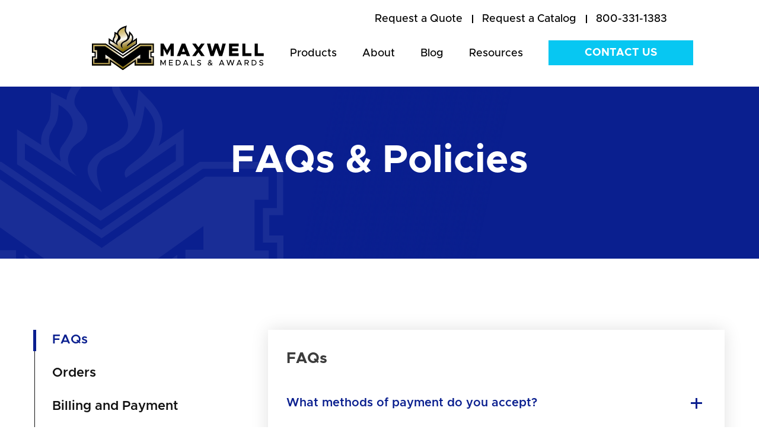

--- FILE ---
content_type: text/html; charset=UTF-8
request_url: https://www.maxmedals.com/policies
body_size: 10381
content:
<!doctype html><!--[if lt IE 7]> <html class="no-js lt-ie9 lt-ie8 lt-ie7" lang="en" > <![endif]--><!--[if IE 7]>    <html class="no-js lt-ie9 lt-ie8" lang="en" >        <![endif]--><!--[if IE 8]>    <html class="no-js lt-ie9" lang="en" >               <![endif]--><!--[if gt IE 8]><!--><html class="no-js" lang="en"><!--<![endif]--><head>
    <meta charset="utf-8">
    <meta http-equiv="X-UA-Compatible" content="IE=edge,chrome=1">
    <meta name="author" content="Maxwell Medals &amp; Awards">
    <meta name="description" content="Learn more about award personalization, shipping, production, pricing, trademarks, and copyrights before you begin customizing your medals.">
    <meta name="generator" content="HubSpot">
    <title>Policies | Maxwell Medals &amp; Awards</title>
    <link rel="shortcut icon" href="https://www.maxmedals.com/hubfs/Gold%20maxwell%20logo%20ONLY%20vert.png">
    
<meta name="viewport" content="width=device-width, initial-scale=1">

    <script src="/hs/hsstatic/jquery-libs/static-1.4/jquery/jquery-1.11.2.js"></script>
<script>hsjQuery = window['jQuery'];</script>
    <meta property="og:description" content="Learn more about award personalization, shipping, production, pricing, trademarks, and copyrights before you begin customizing your medals.">
    <meta property="og:title" content="Policies | Maxwell Medals &amp; Awards">
    <meta name="twitter:description" content="Learn more about award personalization, shipping, production, pricing, trademarks, and copyrights before you begin customizing your medals.">
    <meta name="twitter:title" content="Policies | Maxwell Medals &amp; Awards">

    

    
    <style>
a.cta_button{-moz-box-sizing:content-box !important;-webkit-box-sizing:content-box !important;box-sizing:content-box !important;vertical-align:middle}.hs-breadcrumb-menu{list-style-type:none;margin:0px 0px 0px 0px;padding:0px 0px 0px 0px}.hs-breadcrumb-menu-item{float:left;padding:10px 0px 10px 10px}.hs-breadcrumb-menu-divider:before{content:'›';padding-left:10px}.hs-featured-image-link{border:0}.hs-featured-image{float:right;margin:0 0 20px 20px;max-width:50%}@media (max-width: 568px){.hs-featured-image{float:none;margin:0;width:100%;max-width:100%}}.hs-screen-reader-text{clip:rect(1px, 1px, 1px, 1px);height:1px;overflow:hidden;position:absolute !important;width:1px}
</style>


<style>
  .row-fluid .footer-bottom ul.social-media { display:flex; align-items:center;}
  @media (max-width:991px) {
    .row-fluid .footer-bottom ul.social-media { justify-content:center;}
</style>

    

    
    <link rel="canonical" href="https://www.maxmedals.com/policies">


<!-- Google Tag Manager -->
<script>(function(w,d,s,l,i){w[l]=w[l]||[];w[l].push({'gtm.start':
new Date().getTime(),event:'gtm.js'});var f=d.getElementsByTagName(s)[0],
j=d.createElement(s),dl=l!='dataLayer'?'&l='+l:'';j.async=true;j.src=
'https://www.googletagmanager.com/gtm.js?id='+i+dl;f.parentNode.insertBefore(j,f);
})(window,document,'script','dataLayer','GTM-5CDQ6D6');</script>
<!-- End Google Tag Manager -->


<meta property="og:url" content="https://www.maxmedals.com/policies">
<meta name="twitter:card" content="summary">
<meta http-equiv="content-language" content="en">
<link rel="stylesheet" href="//7052064.fs1.hubspotusercontent-na1.net/hubfs/7052064/hub_generated/template_assets/DEFAULT_ASSET/1767723259071/template_layout.min.css">


<link rel="stylesheet" href="https://www.maxmedals.com/hubfs/hub_generated/template_assets/1/32732184302/1740708012738/template_Style_Maxwell_-_July_2020.min.css">


    <script src="https://cdnjs.cloudflare.com/ajax/libs/jquery.isotope/3.0.4/isotope.pkgd.js"></script>
    <script type="application/ld+json">
{
  "@context": "https://schema.org",
  "@type": "FAQPage",
  "mainEntity": [{
    "@type": "Question",
    "name": "What methods of payment do you accept?",
    "acceptedAnswer": {
      "@type": "Answer",
      "text": "We accept Checks, Visa, MasterCard, American Express and Discover credit cards, ACH payments, Money Orders and Wire Transfers. Processing fees may apply.  See Billing and Payment Policy"
    }
  },{
    "@type": "Question",
    "name": "Is a deposit required to place an order?",
    "acceptedAnswer": {
      "@type": "Answer",
      "text": "A 50% deposit is required, prior to production, on all orders. The balance is due upon receipt of the invoice.  See Billing and Payment policy."
    }
  },{
    "@type": "Question",
    "name": "Why do I have to pay sales tax?",
    "acceptedAnswer": {
      "@type": "Answer",
      "text": "Sales and Use Taxes, if applicable, will be paid by the customer. Tax exempt entities must provide a valid Sales Tax Exemption Certificate for the ship-to state indicated on the Order."
    }
  },{
    "@type": "Question",
    "name": "Is there a charge for artwork and design?",
    "acceptedAnswer": {
      "@type": "Answer",
      "text": "There is no charge for artwork and design as long as your order meets order minimums.  For orders less than $100.00, a $20.00 art fee will apply."
    }
  },{
    "@type": "Question",
    "name": "Is there a die charge for custom medals and/or pins?",
    "acceptedAnswer": {
      "@type": "Answer",
      "text": "We do not charge for dies as long as your order meets product quantity minimums, see product notes on the given product page. Some exceptions may apply."
    }
  },{
    "@type": "Question",
    "name": "Do you charge for pre-production samples?",
    "acceptedAnswer": {
      "@type": "Answer",
      "text": "Pre-production samples are available for some products. For costs and further details, please contact a Sales Associate."
    }
  },{
    "@type": "Question",
    "name": "Is there a less-than-minimum fee?",
    "acceptedAnswer": {
      "@type": "Answer",
      "text": "Orders with less-than-minimum quantities required are available under certain circumstances. For further details, please contact us. See our Minimum Order policy."
    }
  },{
    "@type": "Question",
    "name": "Do you charge for personalization or line changes?",
    "acceptedAnswer": {
      "@type": "Answer",
      "text": "We do not charge for line changes on products that do not require a die, such as plaques, acrylics and trophies. Some exceptions may apply."
    }
  },{
    "@type": "Question",
    "name": "How much does a custom medal cost?",
    "acceptedAnswer": {
      "@type": "Answer",
      "text": "The cost of a custom medal depends on a number of variables such as: type, quantity, size, features and delivery requirements. See \"How Much Does a Custom Medal Cost?\" for more information."
    }
  },{
    "@type": "Question",
    "name": "How soon can I receive my order?",
    "acceptedAnswer": {
      "@type": "Answer",
      "text": "Production times vary by product. Standard production times are listed on our product pages. For custom medals, many variables can significantly impact the timeline, please see \"How Long Does it Take to Get a Custom Medal?\""
    }
  },{
    "@type": "Question",
    "name": "What is the latest date I can place my order and still receive my medals on time?",
    "acceptedAnswer": {
      "@type": "Answer",
      "text": "Production times vary by product. Standard production times are listed on our product pages. For custom medals, many variables can significantly impact the timeline, please see \"How Long Does it Take to Get a Custom Medal?\""
    }
  },{
    "@type": "Question",
    "name": "Is there a shipping fee?",
    "acceptedAnswer": {
      "@type": "Answer",
      "text": "Freight is the responsibility of the customer and is determined by weight and shipping method. See our Shipping Policy."
    }
  },{
    "@type": "Question",
    "name": "What shipping methods (couriers) do you use?",
    "acceptedAnswer": {
      "@type": "Answer",
      "text": "We use UPS, FedEx, USPS and various freight carriers at our discretion. See our Shipping Policy for more details. Shipping Policy"
    }
  },{
    "@type": "Question",
    "name": "Can I get tracking information on my order?",
    "acceptedAnswer": {
      "@type": "Answer",
      "text": "Contact your Sales Associate for shipment Tracking Information."
    }
  },{
    "@type": "Question",
    "name": "Where are your medals made?",
    "acceptedAnswer": {
      "@type": "Answer",
      "text": "We produce many different types of medals, they are manufactured in the USA, Canada and various overseas production facilities."
    }
  },{
    "@type": "Question",
    "name": "How do I submit art and/or large files?",
    "acceptedAnswer": {
      "@type": "Answer",
      "text": "You may email art and related files to your Sales Associate or use our convenient FTP site. See Art Requirements"
    }
  }]
}
</script>

</head>
<body class="   hs-content-id-35791673131 hs-site-page page " style="">
    <div class="header-container-wrapper">
    <div class="header-container container-fluid">

<div class="row-fluid-wrapper row-depth-1 row-number-1 ">
<div class="row-fluid ">
<div class="span12 widget-span widget-type-global_group " style="" data-widget-type="global_group" data-x="0" data-w="12">
<div class="" data-global-widget-path="generated_global_groups/32688899864.html"><div class="row-fluid-wrapper row-depth-1 row-number-1 ">
<div class="row-fluid ">
<div class="span12 widget-span widget-type-cell " style="" data-widget-type="cell" data-x="0" data-w="12">

<div class="row-fluid-wrapper row-depth-1 row-number-2 ">
<div class="row-fluid ">
<div class="span12 widget-span widget-type-cell header-main" style="" data-widget-type="cell" data-x="0" data-w="12">

<div class="row-fluid-wrapper row-depth-1 row-number-3 ">
<div class="row-fluid ">
<div class="span12 widget-span widget-type-cell container" style="" data-widget-type="cell" data-x="0" data-w="12">

<div class="row-fluid-wrapper row-depth-1 row-number-4 ">
<div class="row-fluid ">
<div class="span12 widget-span widget-type-cell header-top" style="" data-widget-type="cell" data-x="0" data-w="12">

<div class="row-fluid-wrapper row-depth-2 row-number-1 ">
<div class="row-fluid ">
<div class="span12 widget-span widget-type-custom_widget " style="" data-widget-type="custom_widget" data-x="0" data-w="12">
<div id="hs_cos_wrapper_module_159542081734436" class="hs_cos_wrapper hs_cos_wrapper_widget hs_cos_wrapper_type_module widget-type-simple_menu" style="" data-hs-cos-general-type="widget" data-hs-cos-type="module"><span id="hs_cos_wrapper_module_159542081734436_" class="hs_cos_wrapper hs_cos_wrapper_widget hs_cos_wrapper_type_simple_menu" style="" data-hs-cos-general-type="widget" data-hs-cos-type="simple_menu"><div id="hs_menu_wrapper_module_159542081734436_" class="hs-menu-wrapper active-branch flyouts hs-menu-flow-horizontal" role="navigation" data-sitemap-name="" data-menu-id="" aria-label="Navigation Menu">
 <ul role="menu">
  <li class="hs-menu-item hs-menu-depth-1" role="none"><a href="https://www.maxmedals.com/contact#id2" role="menuitem" target="_self"><span id="quote">Request a Quote</span></a></li>
  <li class="hs-menu-item hs-menu-depth-1" role="none"><a href="https://www.maxmedals.com/request-a-catalog" role="menuitem" target="_self"><span id="catalog">Request a Catalog</span></a></li>
  <li class="hs-menu-item hs-menu-depth-1" role="none"><a href="tel:8003311383" role="menuitem" target="_self">800-331-1383</a></li>
 </ul>
</div></span></div>

</div><!--end widget-span -->
</div><!--end row-->
</div><!--end row-wrapper -->

</div><!--end widget-span -->
</div><!--end row-->
</div><!--end row-wrapper -->

<div class="row-fluid-wrapper row-depth-1 row-number-1 ">
<div class="row-fluid ">
<div class="span12 widget-span widget-type-cell header-bottom" style="" data-widget-type="cell" data-x="0" data-w="12">

<div class="row-fluid-wrapper row-depth-2 row-number-1 ">
<div class="row-fluid ">
<div class="span3 widget-span widget-type-cell header-logo" style="" data-widget-type="cell" data-x="0" data-w="3">

<div class="row-fluid-wrapper row-depth-2 row-number-2 ">
<div class="row-fluid ">
<div class="span12 widget-span widget-type-custom_widget header-logo-img" style="" data-widget-type="custom_widget" data-x="0" data-w="12">
<div id="hs_cos_wrapper_module_159542076190413" class="hs_cos_wrapper hs_cos_wrapper_widget hs_cos_wrapper_type_module widget-type-linked_image" style="" data-hs-cos-general-type="widget" data-hs-cos-type="module">
    






  



<span id="hs_cos_wrapper_module_159542076190413_" class="hs_cos_wrapper hs_cos_wrapper_widget hs_cos_wrapper_type_linked_image" style="" data-hs-cos-general-type="widget" data-hs-cos-type="linked_image"><a href="https://www.maxmedals.com" target="_parent" id="hs-link-module_159542076190413_" style="border-width:0px;border:0px;"><img src="https://www.maxmedals.com/hubfs/Maxwell-2020/Images/Maxwell-logo.svg" class="hs-image-widget " style="max-width: 100%; height: auto;" alt="Maxwell Medals &amp; Awards Logo" title="Maxwell Medals &amp; Awards Logo"></a></span></div>

   </div><!--end widget-span -->
    </div><!--end row-->
</div><!--end row-wrapper -->

</div><!--end widget-span -->
<div class="span9 widget-span widget-type-cell header-menu" style="" data-widget-type="cell" data-x="3" data-w="9">

<div class="row-fluid-wrapper row-depth-2 row-number-3 ">
<div class="row-fluid ">
<div class="span9 widget-span widget-type-custom_widget hs-search-hidden mainmenu" style="" data-widget-type="custom_widget" data-x="0" data-w="9">
<div id="hs_cos_wrapper_module_1595421000305176" class="hs_cos_wrapper hs_cos_wrapper_widget hs_cos_wrapper_type_module widget-type-menu" style="" data-hs-cos-general-type="widget" data-hs-cos-type="module">
<span id="hs_cos_wrapper_module_1595421000305176_" class="hs_cos_wrapper hs_cos_wrapper_widget hs_cos_wrapper_type_menu" style="" data-hs-cos-general-type="widget" data-hs-cos-type="menu"><div id="hs_menu_wrapper_module_1595421000305176_" class="hs-menu-wrapper active-branch flyouts hs-menu-flow-horizontal" role="navigation" data-sitemap-name="default" data-menu-id="32687007823" aria-label="Navigation Menu">
 <ul role="menu" class="active-branch">
  <li class="hs-menu-item hs-menu-depth-1" role="none"><a href="https://www.maxmedals.com/maxwell-products" role="menuitem">Products</a></li>
  <li class="hs-menu-item hs-menu-depth-1 hs-item-has-children" role="none"><a href="https://www.maxmedals.com/about" aria-haspopup="true" aria-expanded="false" role="menuitem">About</a>
   <ul role="menu" class="hs-menu-children-wrapper">
    <li class="hs-menu-item hs-menu-depth-2" role="none"><a href="https://www.maxmedals.com/about#aboutus" role="menuitem">About Maxwell</a></li>
    <li class="hs-menu-item hs-menu-depth-2" role="none"><a href="https://www.maxmedals.com/about#team" role="menuitem">Team</a></li>
    <li class="hs-menu-item hs-menu-depth-2" role="none"><a href="https://www.maxmedals.com/about#history" role="menuitem">History</a></li>
   </ul></li>
  <li class="hs-menu-item hs-menu-depth-1" role="none"><a href="https://www.maxmedals.com/blog" role="menuitem">Blog</a></li>
  <li class="hs-menu-item hs-menu-depth-1 hs-item-has-children active-branch" role="none"><a href="javascript:;" aria-haspopup="true" aria-expanded="false" role="menuitem">Resources</a>
   <ul role="menu" class="hs-menu-children-wrapper active-branch">
    <li class="hs-menu-item hs-menu-depth-2" role="none"><a href="https://www.maxmedals.com/the-complete-guide-to-ordering-custom-medals" role="menuitem">Medals Ordering Guide</a></li>
    <li class="hs-menu-item hs-menu-depth-2" role="none"><a href="https://www.maxmedals.com/the-event-directors-guide-to-custom-medals-and-awards-that-stand-out" role="menuitem">Medals Design Guide</a></li>
    <li class="hs-menu-item hs-menu-depth-2" role="none"><a href="/blog/tag/testimonials" role="menuitem">Testimonials</a></li>
    <li class="hs-menu-item hs-menu-depth-2 active active-branch" role="none"><a href="https://www.maxmedals.com/policies" role="menuitem">FAQ &amp; Policies</a></li>
    <li class="hs-menu-item hs-menu-depth-2" role="none"><a href="https://www.maxmedals.com/art-requirements" role="menuitem">Submitting Artwork</a></li>
   </ul></li>
 </ul>
</div></span></div>

   </div><!--end widget-span -->
<div class="span3 widget-span widget-type-custom_widget header-contact new-btn" style=" " data-widget-type="custom_widget" data-x="9" data-w="3">
<div id="hs_cos_wrapper_module_1595421007776178" class="hs_cos_wrapper hs_cos_wrapper_widget hs_cos_wrapper_type_module widget-type-cta" style="" data-hs-cos-general-type="widget" data-hs-cos-type="module"><span id="hs_cos_wrapper_module_1595421007776178_" class="hs_cos_wrapper hs_cos_wrapper_widget hs_cos_wrapper_type_cta" style="" data-hs-cos-general-type="widget" data-hs-cos-type="cta"><!--HubSpot Call-to-Action Code --><span class="hs-cta-wrapper" id="hs-cta-wrapper-34645ccb-4bf3-4cf6-b349-ea1b7ad070f0"><span class="hs-cta-node hs-cta-34645ccb-4bf3-4cf6-b349-ea1b7ad070f0" id="hs-cta-34645ccb-4bf3-4cf6-b349-ea1b7ad070f0"><!--[if lte IE 8]><div id="hs-cta-ie-element"></div><![endif]--><a href="https://cta-redirect.hubspot.com/cta/redirect/6485493/34645ccb-4bf3-4cf6-b349-ea1b7ad070f0"><img class="hs-cta-img" id="hs-cta-img-34645ccb-4bf3-4cf6-b349-ea1b7ad070f0" style="border-width:0px;" src="https://no-cache.hubspot.com/cta/default/6485493/34645ccb-4bf3-4cf6-b349-ea1b7ad070f0.png" alt="Contact Us"></a></span><script charset="utf-8" src="/hs/cta/cta/current.js"></script><script type="text/javascript"> hbspt.cta._relativeUrls=true;hbspt.cta.load(6485493, '34645ccb-4bf3-4cf6-b349-ea1b7ad070f0', {"useNewLoader":"true","region":"na1"}); </script></span><!-- end HubSpot Call-to-Action Code --></span></div>

   </div><!--end widget-span -->
    </div><!--end row-->
</div><!--end row-wrapper -->

</div><!--end widget-span -->
</div><!--end row-->
</div><!--end row-wrapper -->

</div><!--end widget-span -->
</div><!--end row-->
</div><!--end row-wrapper -->

</div><!--end widget-span -->
</div><!--end row-->
</div><!--end row-wrapper -->

</div><!--end widget-span -->
</div><!--end row-->
</div><!--end row-wrapper -->

</div><!--end widget-span -->
</div><!--end row-->
</div><!--end row-wrapper -->
</div>
</div><!--end widget-span -->
</div><!--end row-->
</div><!--end row-wrapper -->

    </div><!--end header -->
</div><!--end header wrapper -->

<div class="body-container-wrapper">
    <div class="body-container container-fluid">

<div class="row-fluid-wrapper row-depth-1 row-number-1 ">
<div class="row-fluid ">
<div class="span12 widget-span widget-type-custom_widget textcenter" style="" data-widget-type="custom_widget" data-x="0" data-w="12">
<div id="hs_cos_wrapper_module_1596525057654229" class="hs_cos_wrapper hs_cos_wrapper_widget hs_cos_wrapper_type_module" style="" data-hs-cos-general-type="widget" data-hs-cos-type="module"><div class="banner-main ">
    <div class="hero-back">
        
        
        <div class="hero-bg-color" style="background-color:#0A1F8F;"> </div>
        
        
    </div>
    <div class="container">
        <div class="banner-pattern">
            
                <img src="https://www.maxmedals.com/hubfs/Maxwell-2020/Images/Maxwell-icon.svg" alt="Maxwell-icon">
            
        </div>
        <div class="banner-content">
            <h1> FAQs &amp; Policies</h1>
            
        </div>
    </div>
</div></div>

</div><!--end widget-span -->
</div><!--end row-->
</div><!--end row-wrapper -->

<div class="row-fluid-wrapper row-depth-1 row-number-2 ">
<div class="row-fluid ">
<div class="span12 widget-span widget-type-custom_widget " style="" data-widget-type="custom_widget" data-x="0" data-w="12">
<div id="hs_cos_wrapper_module_1601990095371101" class="hs_cos_wrapper hs_cos_wrapper_widget hs_cos_wrapper_type_module" style="" data-hs-cos-general-type="widget" data-hs-cos-type="module"><div class="policy-section ">
    <div class="container">
        <div class="policy-group">
            <div class="button-group">
                <div class="sidebar-trigger">
                </div>
                <ul>
                    
                    <li class="tabs">
                        <a class="tabs-title active" href="#piller-scroll1">FAQs</a>
                    </li>
                    
                    <li class="tabs">
                        <a class="tabs-title" href="#piller-scroll2">Orders</a>
                    </li>
                    
                    <li class="tabs">
                        <a class="tabs-title" href="#piller-scroll3">Billing and Payment</a>
                    </li>
                    
                    <li class="tabs">
                        <a class="tabs-title" href="#piller-scroll4">Shipping</a>
                    </li>
                    
                    <li class="tabs">
                        <a class="tabs-title" href="#piller-scroll5">Intellectual Property</a>
                    </li>
                    
                    <li class="tabs">
                        <a class="tabs-title" href="#piller-scroll6">Art Submission Guidelines</a>
                    </li>
                    
                    <li class="search-label">
                        <input type="search" id="search-box" placeholder="Search" name="search" data-search>
                    </li>
                </ul>
            </div>
            <div class="tabs-wrapgroup">
            
                <div class="tab-content" id="piller-scroll1">
                    
                    <div class="content-group  one-col accordions">
                      <h2 class="content-box">FAQs</h2>
                        
                        <div class="content-box" data-filter-item data-filter-name="what methods of payment do you accept? we accept checks visa mastercard american express and discover credit cards ach payments money orders and wire transfers processing fees may apply">

                            <div class="accord-title">
                                <h4>What methods of payment do you accept?</h4>
                            </div>
                            <div class="accord-para">
                                <div class="para-in">
                                    <p>We accept Checks, Visa, MasterCard, American Express and Discover credit cards, ACH payments, Money Orders and Wire Transfers. Processing fees may apply.&nbsp;</p>
                                     
                                    
                                        <div class="btns">
                                            
                                            
                                            
                                            
                                            
                                            <a href="/policies#piller-scroll3">
                                                See Billing and Payment Policy
                                            </a>
                                        </div>
                                    
                                    
                                </div>
                            </div>
                        </div>
                        
                        <div class="content-box" data-filter-item data-filter-name="is a deposit required to place an order? a 50% deposit is required prior to production on all orders the balance is due upon receipt of the invoice">

                            <div class="accord-title">
                                <h4>Is a deposit required to place an order?</h4>
                            </div>
                            <div class="accord-para">
                                <div class="para-in">
                                    <p>A 50% deposit is required, prior to production, on all orders. The balance is due upon receipt of the invoice.&nbsp;&nbsp;</p>
                                     
                                    
                                        <div class="btns">
                                            
                                            
                                            
                                            
                                            
                                            <a href="/policies#piller-scroll3">
                                                See Billing and Payment policy.
                                            </a>
                                        </div>
                                    
                                    
                                </div>
                            </div>
                        </div>
                        
                        <div class="content-box" data-filter-item data-filter-name="why do i have to pay sales tax? sales and use taxes if applicable will be paid by the customer tax exempt entities must provide a valid sales tax exemption certificate for the ship-to state indicated on the order">

                            <div class="accord-title">
                                <h4>Why do I have to pay sales tax?</h4>
                            </div>
                            <div class="accord-para">
                                <div class="para-in">
                                    <p>Sales and Use Taxes, if applicable, will be paid by the customer. Tax exempt entities must provide a valid Sales Tax Exemption Certificate for the ship-to state indicated on the Order.</p>
<p>&nbsp;</p>
                                     
                                    
                                    
                                </div>
                            </div>
                        </div>
                        
                        <div class="content-box" data-filter-item data-filter-name="is there a charge for artwork and design? there is no charge for artwork and design as long as your order meets order minimums for orders less than $10000 a $2000 art fee will apply">

                            <div class="accord-title">
                                <h4>Is there a charge for artwork and design? </h4>
                            </div>
                            <div class="accord-para">
                                <div class="para-in">
                                    <p>There is no charge for artwork and design as long as your order meets order minimums.&nbsp; For orders less than $100.00, a $20.00 art fee will apply.</p>
                                     
                                    
                                    
                                </div>
                            </div>
                        </div>
                        
                        <div class="content-box" data-filter-item data-filter-name="is there a die charge for custom medals and/or pins? we do not charge for dies as long as your order meets product quantity minimums see product notes on the given product page some exceptions may apply">

                            <div class="accord-title">
                                <h4>Is there a die charge for custom medals and/or pins?</h4>
                            </div>
                            <div class="accord-para">
                                <div class="para-in">
                                    <p>We do not charge for dies as long as your order meets product quantity minimums, see product notes on the given product page. Some exceptions may apply.</p>
                                     
                                    
                                    
                                </div>
                            </div>
                        </div>
                        
                        <div class="content-box" data-filter-item data-filter-name="do you charge for pre-production samples? pre-production samples are available for some products for costs and further details please contact a sales associate">

                            <div class="accord-title">
                                <h4>Do you charge for pre-production samples? </h4>
                            </div>
                            <div class="accord-para">
                                <div class="para-in">
                                    <p>Pre-production samples are available for some products. For costs and further details, please contact a Sales Associate.</p>
                                     
                                    
                                    
                                </div>
                            </div>
                        </div>
                        
                        <div class="content-box" data-filter-item data-filter-name="is there a less-than-minimum fee? orders with less-than-minimum quantities required are available under certain circumstances for further details please contact us">

                            <div class="accord-title">
                                <h4>Is there a less-than-minimum fee?</h4>
                            </div>
                            <div class="accord-para">
                                <div class="para-in">
                                    <p>Orders with less-than-minimum quantities required are available under certain circumstances. For further details, please <a href="/contact" rel="noopener">contact us.</a></p>
                                     
                                    
                                        <div class="btns">
                                            
                                            
                                            
                                            
                                            
                                            <a href="https://www.maxmedals.com/policies#piller-scroll2">
                                                See our Minimum Order policy.
                                            </a>
                                        </div>
                                    
                                    
                                </div>
                            </div>
                        </div>
                        
                        <div class="content-box" data-filter-item data-filter-name="do you charge for personalization or line changes? we do not charge for line changes on products that do not require a die such as plaques acrylics and trophies some exceptions may apply">

                            <div class="accord-title">
                                <h4>Do you charge for personalization or line changes? </h4>
                            </div>
                            <div class="accord-para">
                                <div class="para-in">
                                    <p>We do not charge for line changes on products that do not require a die, such as plaques, acrylics and trophies. Some exceptions may apply.</p>
                                     
                                    
                                    
                                </div>
                            </div>
                        </div>
                        
                        <div class="content-box" data-filter-item data-filter-name="how much does a custom medal cost? the cost of a custom medal depends on a number of variables such as: type quantity size features and delivery requirements see &quot;how much does a custom medal cost?&quot; for more information">

                            <div class="accord-title">
                                <h4>How much does a custom medal cost?</h4>
                            </div>
                            <div class="accord-para">
                                <div class="para-in">
                                    <p>The cost of a custom medal depends on a number of variables such as: type, quantity, size, features and delivery requirements. See "<a href="/the-complete-guide-to-ordering-custom-medals#tab4" rel="noopener" target="_blank">How Much Does a Custom Medal Cost?</a>" for more information.</p>
                                     
                                    
                                    
                                </div>
                            </div>
                        </div>
                        
                        <div class="content-box" data-filter-item data-filter-name="how soon can i receive my order? production times vary by product standard production times are listed on our product pages for custom medals many variables can significantly impact the timeline please see &quot;how long does it take to get a custom medal?&quot;">

                            <div class="accord-title">
                                <h4>How soon can I receive my order?</h4>
                            </div>
                            <div class="accord-para">
                                <div class="para-in">
                                    <p>Production times vary by product. Standard production times are listed on our product pages. For custom medals, many variables can significantly impact the timeline, please see <span><a href="/the-complete-guide-to-ordering-custom-medals#tab3" rel="noopener" target="_blank">"How Long Does it Take to Get a Custom Medal?"</a></span></p>
                                     
                                    
                                    
                                </div>
                            </div>
                        </div>
                        
                        <div class="content-box" data-filter-item data-filter-name="what is the latest date i can place my order and still receive my medals on time? production times vary by product standard production times are listed on our product pages for custom medals many variables can significantly impact the timeline please see &quot;how long does it take to get a custom medal?&quot;">

                            <div class="accord-title">
                                <h4>What is the latest date I can place my order and still receive my medals on time?</h4>
                            </div>
                            <div class="accord-para">
                                <div class="para-in">
                                    <p>Production times vary by product. Standard production times are listed on our product pages. For custom medals, many variables can significantly impact the timeline, please see <a href="/the-complete-guide-to-ordering-custom-medals#tab3" rel="noopener" target="_blank"><span style="color: #000000;">"How Long Does it Take to Get a Custom Medal?"</span></a></p>
                                     
                                    
                                    
                                </div>
                            </div>
                        </div>
                        
                        <div class="content-box" data-filter-item data-filter-name="is there a shipping fee? freight is the responsibility of the customer and is determined by weight and shipping method">

                            <div class="accord-title">
                                <h4>Is there a shipping fee?</h4>
                            </div>
                            <div class="accord-para">
                                <div class="para-in">
                                    <p>Freight is the responsibility of the customer and is determined by weight and shipping method.&nbsp;</p>
                                     
                                    
                                        <div class="btns">
                                            
                                            
                                            
                                            
                                            
                                            <a href="/policies#piller-scroll4">
                                                See our Shipping Policy.
                                            </a>
                                        </div>
                                    
                                    
                                </div>
                            </div>
                        </div>
                        
                        <div class="content-box" data-filter-item data-filter-name="what shipping methods (couriers) do you use? we use ups fedex usps and various freight carriers at our discretion see our shipping policy for more details">

                            <div class="accord-title">
                                <h4>What shipping methods (couriers) do you use?</h4>
                            </div>
                            <div class="accord-para">
                                <div class="para-in">
                                    <p>We use UPS, FedEx, USPS and various freight carriers at our discretion. See our Shipping Policy for more details.</p>
                                     
                                    
                                        <div class="btns">
                                            
                                            
                                            
                                            
                                            
                                            <a href="/policies#piller-scroll4">
                                                Shipping Policy
                                            </a>
                                        </div>
                                    
                                    
                                </div>
                            </div>
                        </div>
                        
                        <div class="content-box" data-filter-item data-filter-name="can i get tracking information on my order? contact your sales associate for shipment tracking information">

                            <div class="accord-title">
                                <h4>Can I get tracking information on my order?</h4>
                            </div>
                            <div class="accord-para">
                                <div class="para-in">
                                    <p>Contact your <span><a href="/about#team" rel="noopener" target="_blank">Sales Associate</a> </span>for shipment Tracking Information.</p>
                                     
                                    
                                    
                                </div>
                            </div>
                        </div>
                        
                        <div class="content-box" data-filter-item data-filter-name="where are your medals made? we produce many different types of medals they are manufactured in the usa canada and various overseas production facilities">

                            <div class="accord-title">
                                <h4>Where are your medals made?</h4>
                            </div>
                            <div class="accord-para">
                                <div class="para-in">
                                    <p>We produce many different types of medals, they are manufactured in the USA, Canada and various overseas production facilities.</p>
                                     
                                    
                                    
                                </div>
                            </div>
                        </div>
                        
                        <div class="content-box" data-filter-item data-filter-name="how do i submit art and/or large files? you may email art and related files to your sales associate or use our convenient ftp site">

                            <div class="accord-title">
                                <h4>How do I submit art and/or large files?</h4>
                            </div>
                            <div class="accord-para">
                                <div class="para-in">
                                    <p>You may email art and related files to your <span><span style="text-decoration: underline;"><a href="/about#team" rel="noopener" target="_blank">Sales Associate</a></span> or use our convenient <a href="https://maxmedals.sharefile.com/share/getinfo/rb2366cde72f42deb" rel="noopener" target="_blank"><span style="text-decoration: underline;">FTP site</span>.</a></span></p>
                                     
                                    
                                        <div class="btns">
                                            
                                            
                                            
                                            
                                            
                                            <a href="https://www.maxmedals.com/art-requirements">
                                                See Art Requirements
                                            </a>
                                        </div>
                                    
                                    
                                </div>
                            </div>
                        </div>
                        
                    </div>
                    
                </div>
            
                <div class="tab-content" id="piller-scroll2">
                    
                    <div class="content-group  one-col card">
                      <h2 class="content-box">Orders</h2>
                        
                        <div class="content-box" data-filter-item data-filter-name="order and artwork approval an order acknowledgment and/or artwork will be emailed faxed or mailed before production for approval by the customer or their authorized representative please review carefully and contact your sales associate immediately with any discrepancies delivery dates and costs may be affected by a delay in your approval a signed order acknowledgment and/or artwork we receive via email fax or mail constitutes your acceptance of the terms and conditions as stated the receipt of an email approval by maxwell medals &amp;amp; awards confirms your acceptance of the artwork and the order the individual who approves the order is responsible for payment">

                            <div class="accord-title">
                                <h4>Order and Artwork Approval</h4>
                            </div>
                            <div class="accord-para">
                                <div class="para-in">
                                    <p><span data-preserver-spaces="true">An Order Acknowledgment and/or Artwork will be emailed, faxed, or mailed before production for approval by the customer or their authorized representative. Please review carefully and contact your Sales Associate immediately with any discrepancies. Delivery dates and costs may be affected by a delay in your approval.&nbsp;</span></p>
<p><strong><span data-preserver-spaces="true">A signed Order Acknowledgment and/or Artwork we receive via email, fax, or mail constitutes your acceptance of the terms and conditions as stated.</span></strong><span data-preserver-spaces="true">&nbsp;The receipt of an email approval by Maxwell Medals &amp; Awards confirms your acceptance of the Artwork and the Order. The individual who approves the order is responsible for payment.</span></p>
                                     
                                    
                                    
                                </div>
                            </div>
                        </div>
                        
                        <div class="content-box" data-filter-item data-filter-name="artwork the standard turnaround time for artwork is three days however complex designs may require additional time an art fee may be assessed if less than the standard turnaround time is necessary">

                            <div class="accord-title">
                                <h4>Artwork</h4>
                            </div>
                            <div class="accord-para">
                                <div class="para-in">
                                    <p>The standard turnaround time for artwork is three days. However, complex designs may require additional time. An art fee may be assessed if less than the standard turnaround time is necessary.</p>
                                     
                                    
                                    
                                </div>
                            </div>
                        </div>
                        
                        <div class="content-box" data-filter-item data-filter-name="production time production time may vary due to items ordered quantities manufacturing capacities and other circumstances see product detail pages for product specific production times">

                            <div class="accord-title">
                                <h4>Production Time</h4>
                            </div>
                            <div class="accord-para">
                                <div class="para-in">
                                    <p>Production time may vary due to items ordered, quantities, manufacturing capacities, and other circumstances. See Product Detail pages for Product Specific production times.</p>
                                     
                                    
                                    
                                </div>
                            </div>
                        </div>
                        
                        <div class="content-box" data-filter-item data-filter-name="minimum orders orders with less-than-minimum quantities required are available under certain circumstances for further details please contact a sales associate a $3000 minimum order is required for all orders except when filling backorders a $1000 charge will be applied to orders under $3000">

                            <div class="accord-title">
                                <h4>Minimum Orders</h4>
                            </div>
                            <div class="accord-para">
                                <div class="para-in">
                                    <p>Orders with less-than-minimum quantities required are available under certain circumstances. For further details, please contact a Sales Associate. A $30.00 minimum order is required for all orders except when filling backorders. A $10.00 charge will be applied to orders under $30.00.</p>
                                     
                                    
                                    
                                </div>
                            </div>
                        </div>
                        
                        <div class="content-box" data-filter-item data-filter-name="pre-production samples pre-production samples are available for some products for costs and further details please contact a sales associate">

                            <div class="accord-title">
                                <h4>Pre-Production Samples</h4>
                            </div>
                            <div class="accord-para">
                                <div class="para-in">
                                    <p>Pre-production samples are available for some products. For costs and further details, please contact a Sales Associate.</p>
                                     
                                    
                                    
                                </div>
                            </div>
                        </div>
                        
                        <div class="content-box" data-filter-item data-filter-name="samples submitted by customers maxwell medals &amp;amp; awards cannot guarantee the condition or return of samples to the customer if requested and if possible every effort will be made to return customer samples promptly">

                            <div class="accord-title">
                                <h4>Samples Submitted by Customers</h4>
                            </div>
                            <div class="accord-para">
                                <div class="para-in">
                                    <p>Maxwell Medals &amp; Awards cannot guarantee the condition or return of samples to the customer. If requested and, if possible, every effort will be made to return customer samples promptly.</p>
                                     
                                    
                                    
                                </div>
                            </div>
                        </div>
                        
                        <div class="content-box" data-filter-item data-filter-name="errors and omissions if an error or omission has occurred in pricing quantity breaks delivery times or other pertinent information we reserve the right to correct the same at any time">

                            <div class="accord-title">
                                <h4>Errors and Omissions</h4>
                            </div>
                            <div class="accord-para">
                                <div class="para-in">
                                    <p>If an error or omission has occurred in pricing, quantity breaks, delivery times, or other pertinent information, we reserve the right to correct the same at any time.</p>
                                     
                                    
                                    
                                </div>
                            </div>
                        </div>
                        
                        <div class="content-box" data-filter-item data-filter-name="dies and molds all dies and molds are produced for the exclusive use of the original customer and remain the property of maxwell medals &amp;amp; awards">

                            <div class="accord-title">
                                <h4>Dies and Molds</h4>
                            </div>
                            <div class="accord-para">
                                <div class="para-in">
                                    <p>All dies and molds are produced for the exclusive use of the original customer and remain the property of Maxwell Medals &amp; Awards.</p>
                                     
                                    
                                    
                                </div>
                            </div>
                        </div>
                        
                    </div>
                    
                </div>
            
                <div class="tab-content" id="piller-scroll3">
                    
                    <div class="content-group  one-col card">
                      <h2 class="content-box">Billing and Payment</h2>
                        
                        <div class="content-box" data-filter-item data-filter-name="deposits and payment terms a 50% deposit is required before production on all orders the balance is due upon receipt of the invoice net 30-day terms will be granted to schools and government agencies with valid purchase orders and customers with established credit with maxwell medals &amp;amp; awards once a credit card deposit has been made the balance will be charged to the credit card upon invoicing unless other payment arrangements have been pre-arranged we accept checks visa mastercard american express discover credit cards ach payments money orders and wire transfers processing fees may apply a credit application must be approved to establish credit terms finance charges will apply to past-due accounts sales and use taxes if applicable will be paid by the customer tax-exempt entities must provide a valid sales tax exemption certificate for the ship-to-state indicated on the order we reserve the right to ship and invoice 5% over or under the total quantity due to the nature of our business">

                            <div class="accord-title">
                                <h4>Deposits and Payment Terms</h4>
                            </div>
                            <div class="accord-para">
                                <div class="para-in">
                                    <p>A 50% deposit is required, before production, on all orders. The balance is due upon receipt of the invoice. Net 30-day terms will be granted to schools and government agencies with valid purchase orders and customers with established credit with Maxwell Medals &amp; Awards. Once a credit card deposit has been made, the balance will be charged to the credit card upon invoicing unless other payment arrangements have been pre-arranged.</p>
<p>We accept Checks, Visa, MasterCard, American Express, Discover credit cards, ACH payments, Money Orders, and Wire Transfers. Processing fees may apply.<br>A credit application must be approved to establish credit terms. Finance charges will apply to past-due accounts.</p>
<p>Sales and Use Taxes, if applicable, will be paid by the customer. Tax-exempt entities must provide a valid Sales Tax Exemption Certificate for the ship-to-state indicated on the Order.<br>We reserve the right to ship and invoice 5% over or under the total quantity due to the nature of our business.</p>
                                     
                                    
                                    
                                </div>
                            </div>
                        </div>
                        
                        <div class="content-box" data-filter-item data-filter-name="claims upon receiving your order carefully count and compare with your order acknowledgment and examine all merchandise all claims for shortage or defective goods must be reported to our office within 5 business days of receipt of merchandise likewise claims for lost shipments must be reported to our office within 5 business days please photograph and retain packaging for carrier claims investigation if damaged during shipment">

                            <div class="accord-title">
                                <h4>Claims</h4>
                            </div>
                            <div class="accord-para">
                                <div class="para-in">
                                    <p>Upon receiving your Order, carefully count and compare with your Order Acknowledgment and examine all merchandise.</p>
<p>All claims for shortage or defective goods must be reported to our office within 5 business days of receipt of merchandise. Likewise, claims for lost shipments must be reported to our office within 5 business days.</p>
<p>Please photograph and retain packaging for carrier claims investigation if damaged during shipment.</p>
                                     
                                    
                                    
                                </div>
                            </div>
                        </div>
                        
                        <div class="content-box" data-filter-item data-filter-name="returned merchandise unless custom products are damaged in shipment or reflect apparent defects in workmanship they cannot be returned under any circumstances return authorization for products that can be restocked and sold again will not be granted after 15 business days from receipt of the shipment a minimum restocking charge of 15% will apply if approval is granted the customer is responsible for shipping charges to and from their location">

                            <div class="accord-title">
                                <h4>Returned Merchandise</h4>
                            </div>
                            <div class="accord-para">
                                <div class="para-in">
                                    <p>Unless custom products are damaged in shipment or reflect apparent defects in workmanship, they cannot be returned under any circumstances. Return authorization for products that can be restocked and sold again will not be granted after 15 business days from receipt of the shipment. A minimum restocking charge of 15% will apply if approval is granted. The customer is responsible for shipping charges to and from their location.</p>
                                     
                                    
                                    
                                </div>
                            </div>
                        </div>
                        
                        <div class="content-box" data-filter-item data-filter-name="cancellation charges orders canceled and/or changed are subject to costs incurred to date">

                            <div class="accord-title">
                                <h4>Cancellation Charges</h4>
                            </div>
                            <div class="accord-para">
                                <div class="para-in">
                                    <p>Orders canceled and/or changed are subject to costs incurred to date.</p>
                                     
                                    
                                    
                                </div>
                            </div>
                        </div>
                        
                        <div class="content-box" data-filter-item data-filter-name="rush service rush charges and expedited freight may apply to orders requiring less than standard production time for further details please contact a sales associate">

                            <div class="accord-title">
                                <h4>Rush Service</h4>
                            </div>
                            <div class="accord-para">
                                <div class="para-in">
                                    <p>Rush charges and expedited freight may apply to orders requiring less than standard production time. For further details, please contact a Sales Associate.</p>
                                     
                                    
                                    
                                </div>
                            </div>
                        </div>
                        
                        <div class="content-box" data-filter-item data-filter-name="pricing all prices are subject to change without notice see product detail pages for product specific pricing contact your sales associate and/or request a quote">

                            <div class="accord-title">
                                <h4>Pricing</h4>
                            </div>
                            <div class="accord-para">
                                <div class="para-in">
                                    <p>All prices are subject to change without notice. See Product Detail pages for Product Specific pricing, contact your Sales Associate, and/or Request a Quote.</p>
                                     
                                    
                                    
                                </div>
                            </div>
                        </div>
                        
                    </div>
                    
                </div>
            
                <div class="tab-content" id="piller-scroll4">
                    
                    <div class="content-group  one-col card">
                      <h2 class="content-box">Shipping</h2>
                        
                        <div class="content-box" data-filter-item data-filter-name="transportation charges the customer will pay all freight and handling charges including international customs duties taxes and associated costs all orders shall ship via united parcel service unless otherwise specified maxwell medals &amp;amp; awards reserves the right to ship using its preferred shipping accounts and bill accordingly dropshipping is also available at a charge of $750 per location address correction delivery intercept and other fees incurred due to customer provided and approved ship-to addresses are the customer's responsibility and may be billed separately">

                            <div class="accord-title">
                                <h4>Transportation Charges</h4>
                            </div>
                            <div class="accord-para">
                                <div class="para-in">
                                    <p>The Customer will pay all freight and handling charges, including international customs, duties, taxes, and associated costs. All orders shall ship via United Parcel Service unless otherwise specified.</p>
<p>Maxwell Medals &amp; Awards reserves the right to ship using its preferred shipping accounts and bill accordingly. Dropshipping is also available at a charge of $7.50 per location.<br>Address correction, delivery intercept, and other fees incurred due to Customer provided and approved ship-to addresses are the Customer's responsibility and may be billed separately.</p>
                                     
                                    
                                    
                                </div>
                            </div>
                        </div>
                        
                        <div class="content-box" data-filter-item data-filter-name="third-party third-party shipping to a supplied shipper account is available for a $750 per box charge maxwell medals &amp;amp; awards reserves the right to ship using its preferred shipping accounts and bill accordingly">

                            <div class="accord-title">
                                <h4>Third-Party</h4>
                            </div>
                            <div class="accord-para">
                                <div class="para-in">
                                    <p>Third-Party Shipping to a supplied shipper account is available for a $7.50 per box charge. Maxwell Medals &amp; Awards reserves the right to ship using its preferred shipping accounts and bill accordingly.</p>
                                     
                                    
                                    
                                </div>
                            </div>
                        </div>
                        
                    </div>
                    
                </div>
            
                <div class="tab-content" id="piller-scroll5">
                    
                    <div class="content-group  one-col card">
                      <h2 class="content-box">Intellectual Property</h2>
                        
                        <div class="content-box" data-filter-item data-filter-name="rights to promotion maxwell medals &amp;amp; awards reserves the right to use images of products produced for customers in any advertising direct mail collateral materials tradeshow booth or other marketing vehicles and displays unless otherwise specified in writing by the customer when the order is placed products displayed in any advertising marketing display or promotional vehicle are shown as examples of the type and quality of the products produced they are not represented for resale nor are they to be construed as product or brand name endorsements for the registered mark owners">

                            <div class="accord-title">
                                <h4>Rights to Promotion</h4>
                            </div>
                            <div class="accord-para">
                                <div class="para-in">
                                    <p>Maxwell Medals &amp; Awards reserves the right to use images of products produced for customers in any advertising, direct mail, collateral materials, tradeshow booth, or other marketing vehicles and displays unless otherwise specified in writing by the customer when the order is placed.</p>
<p>Products displayed in any advertising, marketing, display, or promotional vehicle are shown as examples of the type and quality of the products produced. They are not represented for resale, nor are they to be construed as product or brand name endorsements for the registered mark owners.</p>
                                     
                                    
                                    
                                </div>
                            </div>
                        </div>
                        
                        <div class="content-box" data-filter-item data-filter-name="trademarks, registration marks, and copyrights the customer shall defend hold harmless and free of all liability maxwell medals &amp;amp; awards regarding trademark registration mark or copyright infringements and/or disputes maxwell medals &amp;amp; awards assumes the customer has permission before production to use all registered designs marks logos graphics and other artwork submitted to reproduce the same into custom medals and/or other awards the customer agrees to assume any and all responsibility and liability resulting from trademark registration mark or copyright infringement actions or demands brought against maxwell medals &amp;amp; awards">

                            <div class="accord-title">
                                <h4>Trademarks, Registration Marks, and Copyrights</h4>
                            </div>
                            <div class="accord-para">
                                <div class="para-in">
                                    <p>The customer shall defend, hold harmless, and free of all liability, Maxwell Medals &amp; Awards regarding trademark, registration mark, or copyright infringements and/or disputes.</p>
<p>Maxwell Medals &amp; Awards assumes the customer has permission before production to use all registered designs, marks, logos, graphics, and other artwork submitted to reproduce the same into custom medals and/or other awards. </p>
<p>The customer agrees to assume any and all responsibility and liability resulting from trademark, registration mark, or copyright infringement actions or demands brought against Maxwell Medals &amp; Awards.</p>
                                     
                                    
                                    
                                </div>
                            </div>
                        </div>
                        
                    </div>
                    
                </div>
            
                <div class="tab-content" id="piller-scroll6">
                    
                    <div class="content-group  one-col card">
                      <h2 class="content-box">Art Submission Guidelines</h2>
                        
                        <div class="content-box" data-filter-item data-filter-name=" ">

                            <div class="accord-title">
                                <h4></h4>
                            </div>
                            <div class="accord-para">
                                <div class="para-in">
                                    
                                     
                                    
                                        <div class="btns">
                                            
                                            
                                            
                                            
                                            
                                            <a href="https://www.maxmedals.com/art-requirements">
                                                See Guidelines for Supplying Graphics and Text
                                            </a>
                                        </div>
                                    
                                    
                                </div>
                            </div>
                        </div>
                        
                    </div>
                    
                </div>
            
                <h3 class="error-not" style="display: none;">No Results Found</h3>
            </div>
        </div>
    </div>
</div></div>

</div><!--end widget-span -->
</div><!--end row-->
</div><!--end row-wrapper -->

    </div><!--end body -->
</div><!--end body wrapper -->

<div class="footer-container-wrapper">
    <div class="footer-container container-fluid">

<div class="row-fluid-wrapper row-depth-1 row-number-1 ">
<div class="row-fluid ">
<div class="span12 widget-span widget-type-global_group " style="" data-widget-type="global_group" data-x="0" data-w="12">
<div class="" data-global-widget-path="generated_global_groups/132901002071.html"><div class="row-fluid-wrapper row-depth-1 row-number-1 ">
<div class="row-fluid ">
<div class="span12 widget-span widget-type-cell footer-main" style="" data-widget-type="cell" data-x="0" data-w="12">

<div class="row-fluid-wrapper row-depth-1 row-number-2 ">
<div class="row-fluid ">
<div class="span12 widget-span widget-type-custom_widget " style="" data-widget-type="custom_widget" data-x="0" data-w="12">
<div id="hs_cos_wrapper_module_840393892" class="hs_cos_wrapper hs_cos_wrapper_widget hs_cos_wrapper_type_module widget-type-text" style="" data-hs-cos-general-type="widget" data-hs-cos-type="module"><span id="hs_cos_wrapper_module_840393892_" class="hs_cos_wrapper hs_cos_wrapper_widget hs_cos_wrapper_type_text" style="" data-hs-cos-general-type="widget" data-hs-cos-type="text"><a href="#top" id="myBtn">Back to Top</a></span></div>

</div><!--end widget-span -->
</div><!--end row-->
</div><!--end row-wrapper -->

<div class="row-fluid-wrapper row-depth-1 row-number-3 ">
<div class="row-fluid ">
<div class="span12 widget-span widget-type-cell container" style="" data-widget-type="cell" data-x="0" data-w="12">

<div class="row-fluid-wrapper row-depth-1 row-number-4 ">
<div class="row-fluid ">
<div class="span12 widget-span widget-type-cell footer-top" style="" data-widget-type="cell" data-x="0" data-w="12">

<div class="row-fluid-wrapper row-depth-1 row-number-5 ">
<div class="row-fluid ">
<div class="span3 widget-span widget-type-cell footer-logo" style="" data-widget-type="cell" data-x="0" data-w="3">

<div class="row-fluid-wrapper row-depth-2 row-number-1 ">
<div class="row-fluid ">
<div class="span12 widget-span widget-type-custom_widget " style="" data-widget-type="custom_widget" data-x="0" data-w="12">
<div id="hs_cos_wrapper_module_793400616" class="hs_cos_wrapper hs_cos_wrapper_widget hs_cos_wrapper_type_module widget-type-linked_image" style="" data-hs-cos-general-type="widget" data-hs-cos-type="module">
    






  



<span id="hs_cos_wrapper_module_793400616_" class="hs_cos_wrapper hs_cos_wrapper_widget hs_cos_wrapper_type_linked_image" style="" data-hs-cos-general-type="widget" data-hs-cos-type="linked_image"><a href="https://www.maxmedals.com" target="_parent" id="hs-link-module_793400616_" style="border-width:0px;border:0px;"><img src="https://www.maxmedals.com/hubfs/Maxwell-2020/Images/Maxwell-logo%20(2).svg" class="hs-image-widget " style="max-width: 100%; height: auto;" alt="Maxwell Medals &amp; Awards Footer Logo" title="Maxwell Medals &amp; Awards Footer Logo"></a></span></div>

</div><!--end widget-span -->
</div><!--end row-->
</div><!--end row-wrapper -->

</div><!--end widget-span -->
<div class="span9 widget-span widget-type-cell footer-right" style="" data-widget-type="cell" data-x="3" data-w="9">

<div class="row-fluid-wrapper row-depth-2 row-number-2 ">
<div class="row-fluid ">
<div class="span9 widget-span widget-type-custom_widget footer-menu" style="" data-widget-type="custom_widget" data-x="0" data-w="9">
<div id="hs_cos_wrapper_module_539023773" class="hs_cos_wrapper hs_cos_wrapper_widget hs_cos_wrapper_type_module widget-type-simple_menu" style="" data-hs-cos-general-type="widget" data-hs-cos-type="module"><span id="hs_cos_wrapper_module_539023773_" class="hs_cos_wrapper hs_cos_wrapper_widget hs_cos_wrapper_type_simple_menu" style="" data-hs-cos-general-type="widget" data-hs-cos-type="simple_menu"><div id="hs_menu_wrapper_module_539023773_" class="hs-menu-wrapper active-branch flyouts hs-menu-flow-vertical" role="navigation" data-sitemap-name="" data-menu-id="" aria-label="Navigation Menu">
 <ul role="menu">
  <li class="hs-menu-item hs-menu-depth-1" role="none"><a href="https://www.maxmedals.com/maxwell-products" role="menuitem" target="_self">Products</a></li>
  <li class="hs-menu-item hs-menu-depth-1" role="none"><a href="https://www.maxmedals.com/about" role="menuitem" target="_self">About</a></li>
  <li class="hs-menu-item hs-menu-depth-1" role="none"><a href="https://www.maxmedals.com/blog" role="menuitem" target="_self">Blog</a></li>
  <li class="hs-menu-item hs-menu-depth-1" role="none"><a href="https://www.maxmedals.com/the-complete-guide-to-ordering-custom-medals" role="menuitem" target="_self">Resources</a></li>
 </ul>
</div></span></div>

</div><!--end widget-span -->
<div class="span3 widget-span widget-type-custom_widget new-btn2" style="" data-widget-type="custom_widget" data-x="9" data-w="3">
<div id="hs_cos_wrapper_module_501748806" class="hs_cos_wrapper hs_cos_wrapper_widget hs_cos_wrapper_type_module widget-type-cta" style="" data-hs-cos-general-type="widget" data-hs-cos-type="module"><span id="hs_cos_wrapper_module_501748806_" class="hs_cos_wrapper hs_cos_wrapper_widget hs_cos_wrapper_type_cta" style="" data-hs-cos-general-type="widget" data-hs-cos-type="cta"><!--HubSpot Call-to-Action Code --><span class="hs-cta-wrapper" id="hs-cta-wrapper-34645ccb-4bf3-4cf6-b349-ea1b7ad070f0"><span class="hs-cta-node hs-cta-34645ccb-4bf3-4cf6-b349-ea1b7ad070f0" id="hs-cta-34645ccb-4bf3-4cf6-b349-ea1b7ad070f0"><!--[if lte IE 8]><div id="hs-cta-ie-element"></div><![endif]--><a href="https://cta-redirect.hubspot.com/cta/redirect/6485493/34645ccb-4bf3-4cf6-b349-ea1b7ad070f0"><img class="hs-cta-img" id="hs-cta-img-34645ccb-4bf3-4cf6-b349-ea1b7ad070f0" style="border-width:0px;" src="https://no-cache.hubspot.com/cta/default/6485493/34645ccb-4bf3-4cf6-b349-ea1b7ad070f0.png" alt="Contact Us"></a></span><script charset="utf-8" src="/hs/cta/cta/current.js"></script><script type="text/javascript"> hbspt.cta._relativeUrls=true;hbspt.cta.load(6485493, '34645ccb-4bf3-4cf6-b349-ea1b7ad070f0', {"useNewLoader":"true","region":"na1"}); </script></span><!-- end HubSpot Call-to-Action Code --></span></div>

</div><!--end widget-span -->
</div><!--end row-->
</div><!--end row-wrapper -->

</div><!--end widget-span -->
</div><!--end row-->
</div><!--end row-wrapper -->

</div><!--end widget-span -->
</div><!--end row-->
</div><!--end row-wrapper -->

<div class="row-fluid-wrapper row-depth-1 row-number-1 ">
<div class="row-fluid ">
<div class="span12 widget-span widget-type-cell footer-bottom" style="" data-widget-type="cell" data-x="0" data-w="12">

<div class="row-fluid-wrapper row-depth-1 row-number-2 ">
<div class="row-fluid ">
<div class="span6 widget-span widget-type-cell " style="" data-widget-type="cell" data-x="0" data-w="6">

<div class="row-fluid-wrapper row-depth-2 row-number-1 ">
<div class="row-fluid ">
<div class="span12 widget-span widget-type-custom_widget call-us2" style="" data-widget-type="custom_widget" data-x="0" data-w="12">
<div id="hs_cos_wrapper_module_647382591" class="hs_cos_wrapper hs_cos_wrapper_widget hs_cos_wrapper_type_module widget-type-rich_text" style="" data-hs-cos-general-type="widget" data-hs-cos-type="module"><span id="hs_cos_wrapper_module_647382591_" class="hs_cos_wrapper hs_cos_wrapper_widget hs_cos_wrapper_type_rich_text" style="" data-hs-cos-general-type="widget" data-hs-cos-type="rich_text"><ul>
<li><a href="tel:8003311383">800-331-1383</a></li>
<li><a href="tel:2319411685">231-941-1685</a></li>
</ul>
<p style="margin: 5px 0;"><span>1296 Business Park Drive, </span><span>Traverse City, MI 49686</span></p>
<p style="margin: 5px 0;">Monday-Friday, 8am-5pm EST</p></span></div>

</div><!--end widget-span -->
</div><!--end row-->
</div><!--end row-wrapper -->

</div><!--end widget-span -->
<div class="span6 widget-span widget-type-cell " style="" data-widget-type="cell" data-x="6" data-w="6">

<div class="row-fluid-wrapper row-depth-2 row-number-2 ">
<div class="row-fluid ">
<div class="span12 widget-span widget-type-custom_widget req-demo2" style="" data-widget-type="custom_widget" data-x="0" data-w="12">
<div id="hs_cos_wrapper_module_1693580747990198" class="hs_cos_wrapper hs_cos_wrapper_widget hs_cos_wrapper_type_module widget-type-rich_text" style="" data-hs-cos-general-type="widget" data-hs-cos-type="module"><span id="hs_cos_wrapper_module_1693580747990198_" class="hs_cos_wrapper hs_cos_wrapper_widget hs_cos_wrapper_type_rich_text" style="" data-hs-cos-general-type="widget" data-hs-cos-type="rich_text"><p><a href="https://www.maxmedals.com/contact#id2" rel="noopener">Request a Quote</a> | <a href="https://www.maxmedals.com/request-a-catalog" rel="noopener">Request a Catalog</a> | <a href="tel:8003311383" rel="noopener">800-331-1383</a></p></span></div>

</div><!--end widget-span -->
</div><!--end row-->
</div><!--end row-wrapper -->

</div><!--end widget-span -->
</div><!--end row-->
</div><!--end row-wrapper -->

<div class="row-fluid-wrapper row-depth-1 row-number-1 ">
<div class="row-fluid ">
<div class="span12 widget-span widget-type-custom_widget " style="" data-widget-type="custom_widget" data-x="0" data-w="12">
<div id="hs_cos_wrapper_module_180168561" class="hs_cos_wrapper hs_cos_wrapper_widget hs_cos_wrapper_type_module" style="" data-hs-cos-general-type="widget" data-hs-cos-type="module"><ul class="social-media">
    
    <li><a href="https://www.facebook.com/maxwellmedals/" target="_blank"><img style="margin-top:3px;" src="https://www.maxmedals.com/hubfs/brand-update/homepage/facebook-dark-blu.svg" alt="facebook-icon"></a></li>
    
    
    
    
    
    <li><a href="https://www.instagram.com/maxwellmedals/" target="_blank"><i class="fa fa-instagram" aria-hidden="true"></i></a></li>
    
</ul>


</div>

</div><!--end widget-span -->
</div><!--end row-->
</div><!--end row-wrapper -->

</div><!--end widget-span -->
</div><!--end row-->
</div><!--end row-wrapper -->

</div><!--end widget-span -->
</div><!--end row-->
</div><!--end row-wrapper -->

</div><!--end widget-span -->
</div><!--end row-->
</div><!--end row-wrapper -->

<div class="row-fluid-wrapper row-depth-1 row-number-2 ">
<div class="row-fluid ">
<div class="span12 widget-span widget-type-cell footer-copyright" style="" data-widget-type="cell" data-x="0" data-w="12">

<div class="row-fluid-wrapper row-depth-1 row-number-3 ">
<div class="row-fluid ">
<div class="span12 widget-span widget-type-cell container" style="" data-widget-type="cell" data-x="0" data-w="12">

<div class="row-fluid-wrapper row-depth-1 row-number-4 ">
<div class="row-fluid ">
<div class="span12 widget-span widget-type-custom_widget " style="" data-widget-type="custom_widget" data-x="0" data-w="12">
<div id="hs_cos_wrapper_module_800386371" class="hs_cos_wrapper hs_cos_wrapper_widget hs_cos_wrapper_type_module widget-type-rich_text" style="" data-hs-cos-general-type="widget" data-hs-cos-type="module"><span id="hs_cos_wrapper_module_800386371_" class="hs_cos_wrapper hs_cos_wrapper_widget hs_cos_wrapper_type_rich_text" style="" data-hs-cos-general-type="widget" data-hs-cos-type="rich_text"><ul>
<li><a href="https://www.maxmedals.com/privacy-policy" rel="noopener">Privacy Policy</a></li>
<li>© 2026 Maxwell Medals &amp; Awards</li>
</ul></span></div>

</div><!--end widget-span -->
</div><!--end row-->
</div><!--end row-wrapper -->

</div><!--end widget-span -->
</div><!--end row-->
</div><!--end row-wrapper -->

</div><!--end widget-span -->
</div><!--end row-->
</div><!--end row-wrapper -->

<div class="row-fluid-wrapper row-depth-1 row-number-5 ">
<div class="row-fluid ">
<div class="span12 widget-span widget-type-custom_widget " style="display: none;" data-widget-type="custom_widget" data-x="0" data-w="12">
<div id="hs_cos_wrapper_module_530634404" class="hs_cos_wrapper hs_cos_wrapper_widget hs_cos_wrapper_type_module" style="" data-hs-cos-general-type="widget" data-hs-cos-type="module"><link rel="stylesheet" type="text/css" href="https://cdnjs.cloudflare.com/ajax/libs/font-awesome/4.7.0/css/font-awesome.min.css">
<link rel="stylesheet" type="text/css" href="https://cdnjs.cloudflare.com/ajax/libs/slick-carousel/1.6.0/slick.min.css">

<script type="text/javascript" language="javascript" src="https://cdnjs.cloudflare.com/ajax/libs/slick-carousel/1.6.0/slick.min.js"></script></div>

</div><!--end widget-span -->
</div><!--end row-->
</div><!--end row-wrapper -->
</div>
</div><!--end widget-span -->
</div><!--end row-->
</div><!--end row-wrapper -->

    </div><!--end footer -->
</div><!--end footer wrapper -->

    
<!-- HubSpot performance collection script -->
<script defer src="/hs/hsstatic/content-cwv-embed/static-1.1293/embed.js"></script>
<script src="https://www.maxmedals.com/hubfs/hub_generated/template_assets/1/32732633217/1765383603079/template_Script_Maxwell_-_July_2020.min.js"></script>
<script>
var hsVars = hsVars || {}; hsVars['language'] = 'en';
</script>

<script src="/hs/hsstatic/cos-i18n/static-1.53/bundles/project.js"></script>
<script src="/hs/hsstatic/keyboard-accessible-menu-flyouts/static-1.17/bundles/project.js"></script>

<!-- Start of HubSpot Analytics Code -->
<script type="text/javascript">
var _hsq = _hsq || [];
_hsq.push(["setContentType", "standard-page"]);
_hsq.push(["setCanonicalUrl", "https:\/\/www.maxmedals.com\/policies"]);
_hsq.push(["setPageId", "35791673131"]);
_hsq.push(["setContentMetadata", {
    "contentPageId": 35791673131,
    "legacyPageId": "35791673131",
    "contentFolderId": null,
    "contentGroupId": null,
    "abTestId": null,
    "languageVariantId": 35791673131,
    "languageCode": "en",
    
    
}]);
</script>

<script type="text/javascript" id="hs-script-loader" async defer src="/hs/scriptloader/6485493.js"></script>
<!-- End of HubSpot Analytics Code -->


<script type="text/javascript">
var hsVars = {
    render_id: "2a82fdbe-3441-4340-80d0-44257c287489",
    ticks: 1767765346681,
    page_id: 35791673131,
    
    content_group_id: 0,
    portal_id: 6485493,
    app_hs_base_url: "https://app.hubspot.com",
    cp_hs_base_url: "https://cp.hubspot.com",
    language: "en",
    analytics_page_type: "standard-page",
    scp_content_type: "",
    
    analytics_page_id: "35791673131",
    category_id: 1,
    folder_id: 0,
    is_hubspot_user: false
}
</script>


<script defer src="/hs/hsstatic/HubspotToolsMenu/static-1.432/js/index.js"></script>

<!-- Google Tag Manager (noscript) -->
<noscript><iframe src="https://www.googletagmanager.com/ns.html?id=GTM-5CDQ6D6" height="0" width="0" style="display:none;visibility:hidden"></iframe></noscript>
<!-- End Google Tag Manager (noscript) -->


    <link rel="stylesheet" href="https://cdnjs.cloudflare.com/ajax/libs/css3-animate-it/1.0.3/css/animations.min.css">
<script src="https://cdnjs.cloudflare.com/ajax/libs/css3-animate-it/1.0.3/js/css3-animate-it.min.js"></script>
    <!-- Generated by the HubSpot Template Builder - template version 1.03 -->

</body></html>

--- FILE ---
content_type: image/svg+xml
request_url: https://www.maxmedals.com/hubfs/Maxwell-2020/Images/Maxwell-logo%20(2).svg
body_size: 3253
content:
<svg width="318" height="82" viewBox="0 0 318 82" fill="none" xmlns="http://www.w3.org/2000/svg">
<path d="M57.5072 42.71C57.5072 42.71 54.8029 36.9836 56.3141 33.8022C57.6663 31.0185 60.2116 31.1775 64.4272 28.3938C66.6543 26.8827 68.6428 24.4171 69.4382 22.5083C70.3131 20.2813 70.8699 15.6683 70.8699 15.6683C70.8699 15.6683 74.3697 19.2474 74.0515 22.0311C74.2901 30.2231 67.2906 32.5296 65.1431 35.3133C63.95 36.8245 65.0635 38.3356 65.0635 38.097L80.6533 27.4394V32.8478L57.1891 48.5956L33.3271 32.5296V27.3599L49.7123 37.7789C49.7123 37.7789 46.133 34.4385 47.008 31.3366C48.2806 26.8827 51.0645 27.9166 52.5758 24.3376C54.4052 19.8041 49.3146 17.7362 48.9169 14.7935C48.6783 12.7256 50.3487 10.1805 52.6553 8.03303C55.4392 5.48793 61.2456 3.5791 61.2456 3.5791C61.2456 3.5791 60.2911 7.9535 60.7684 10.4191C61.6433 14.4753 68.8019 20.0427 64.2681 25.292C61.7228 28.3143 56.5528 28.7915 53.7689 33.2454C50.7464 37.7789 57.5072 42.71 57.5072 42.71ZM48.2806 22.4288C49.3942 18.0544 43.9855 15.3502 43.9855 15.3502C43.9855 15.3502 43.9855 18.0544 43.5082 20.2018C43.1901 21.6334 41.4402 23.7013 41.122 25.292C40.4062 28.3938 41.9174 30.9389 44.8604 33.1659C44.8604 33.1659 43.7469 29.905 45.099 28.3143C45.5763 27.678 47.6443 24.8943 48.2806 22.4288Z" fill="url(#paint0_linear)"/>
<path d="M113.424 56.3901H110.083V50.0274H114.458V33.2456H88.3687L88.0505 33.4047L57.2686 54.5608L26.089 33.4047L25.8504 33.2456H0.0795398V50.0274H4.85193V56.6287H0V73.4105H35.3952V66.7296L56.5528 81.523L57.2686 82.0002L57.905 81.523L78.8239 66.8091V73.4105H114.537V56.3901H113.424Z" fill="url(#paint1_linear)"/>
<path d="M113.424 56.3901H110.083V50.0274H114.458V33.2456H88.3687L88.0505 33.4047L57.2686 54.5608L26.089 33.4047L25.7709 33.2456H0.0795398V50.0274H4.85193V56.6287H0V73.4105H35.3952V66.6501L56.5528 81.523L57.1891 82.0002L57.8254 81.523L78.8239 66.8091V73.49H114.537V56.3901H113.424ZM57.3482 79.296L34.9975 63.6278L33.2476 62.3552V71.1835H2.22711V58.8557H7.15858V47.8004H2.38619V35.4726H25.2936L57.4277 57.265L89.2436 35.4726H112.469V47.8004H108.095V58.6171H112.549V71.1835H81.2101V62.4347L57.3482 79.296ZM77.949 61.6394L57.3482 76.1147L36.4292 61.5599L25.6118 53.9246L24.8164 53.3678V61.0031H30.5433V68.6384H4.77239V61.4008H9.62431V45.2553H4.85193V38.0177H24.4187L57.1891 60.1282L57.4277 60.2873L59.4958 58.8557C59.4958 58.8557 89.8004 38.0972 90.039 37.9381H109.844V45.1758H105.47V61.0827H109.924V68.5589H83.7554V60.8441H89.4027V53.4474L88.6073 54.0041L77.949 61.6394Z" fill="black"/>
<path d="M57.1095 51.7769L82.0849 34.9952L83.1985 34.2793V22.9059L79.301 25.5306L75.3241 28.2347C76.0399 26.5645 76.5172 24.6557 76.5172 22.3492C76.7558 18.6111 73.3356 14.8729 72.6197 14.1571L69.0404 10.4985L68.4041 15.5092C68.245 17.3385 67.7678 19.1678 67.7678 19.1678C67.1315 17.0204 65.9384 15.1115 64.9043 13.5209C64.1089 12.2483 63.234 10.8962 63.0749 10.0213C62.7568 8.58972 63.234 5.72648 63.5522 4.21533L64.5066 0L60.3706 1.35209C59.7343 1.59069 54.0074 3.49952 50.9053 6.36275C49.235 7.87391 46.6897 10.7371 46.3716 13.839L41.5197 11.453V15.5092C41.5197 15.5092 41.5197 17.9748 41.0424 19.8041C40.9629 20.1222 40.4856 20.9971 40.1675 21.5538C39.5312 22.6673 38.8948 23.7808 38.6562 24.8943C38.4176 25.7692 38.3381 26.8031 38.4971 27.9166V27.9961L38.2585 27.8371L34.6792 25.5306L30.8613 23.065V34.0407L31.9749 34.7565L57.1095 51.7769ZM41.0424 25.292C41.3606 23.7808 43.1105 21.6334 43.4286 20.2017C43.9854 18.0543 43.9059 15.3501 43.9059 15.3501C43.9059 15.3501 49.3941 18.0543 48.201 22.4287C47.5647 24.8147 45.4966 27.678 44.9399 28.3143C43.5877 29.9049 44.7012 33.1659 44.7012 33.1659C41.8378 30.9389 40.4061 28.3938 41.0424 25.292ZM33.3271 27.4394L49.7123 37.8584C49.7123 37.8584 46.133 34.5179 47.0079 31.4161C48.2805 26.9622 51.0644 27.9961 52.5757 24.4171C54.4051 19.8836 49.3146 17.8157 48.9169 14.8729C48.6782 12.805 50.3486 10.2599 52.6552 8.11251C55.4391 5.56741 61.2455 3.65858 61.2455 3.65858C61.2455 3.65858 60.291 8.03298 60.7683 10.4985C61.6432 14.5548 68.8018 20.1222 64.268 25.3715C61.7228 28.3938 56.5527 28.871 53.7688 33.3249C50.8258 37.8584 57.5867 42.8691 57.5867 42.8691C57.5867 42.8691 54.8823 37.1426 56.3936 33.9612C57.7458 31.1775 60.291 31.3366 64.5066 28.5529C66.7338 27.0417 68.7223 24.5761 69.5177 22.6673C70.3926 20.4403 70.9494 15.8274 70.9494 15.8274C70.9494 15.8274 74.4491 19.4064 74.131 22.1901C74.3696 30.3822 67.3701 32.6887 65.2225 35.4724C64.0294 36.9835 65.143 38.4947 65.143 38.2561L80.7328 27.5984V33.0068L57.189 48.5955L33.3271 32.5296V27.4394Z" fill="black"/>
<path d="M126.787 33.2456H132.513L139.036 45.1758L145.638 33.2456H151.364V56.072H145.638V42.8693L139.036 54.7199L132.513 42.8693V56.072H126.787V33.2456Z" fill="black"/>
<path d="M173.874 52.7315H164.807L163.454 56.072H157.091L166.159 33.2456H172.522L181.59 56.072H175.226L173.874 52.7315ZM172.124 48.2776L169.34 41.2786L166.557 48.2776H172.124Z" fill="black"/>
<path d="M200.361 44.619L208.553 56.072H201.952L197.02 49.232L192.009 56.072H185.487L193.759 44.6986L185.487 33.2456H192.168L197.1 40.0856L202.031 33.2456H208.553L200.361 44.619Z" fill="black"/>
<path d="M212.689 33.2456H218.894L222.393 47.4823L227.086 33.2456H233.211L237.983 47.4823L241.403 33.2456H247.607L241.006 56.072H235.279L230.188 41.5967L225.098 56.072H219.371L212.689 33.2456Z" fill="black"/>
<path d="M259.22 38.3358V41.9149H270.356V47.0051H259.22V50.9818H271.47V56.072H253.494V33.2456H271.47V38.3358H259.22Z" fill="black"/>
<path d="M294.854 50.9818V56.072H278.23V33.2456H283.878V50.9818H294.854Z" fill="black"/>
<path d="M317.762 50.9818V56.072H301.138V33.2456H306.785V50.9818H317.762Z" fill="black"/>
<path d="M126.707 63.23H128.218L131.718 69.8313L135.218 63.23H136.65V73.2513H135.218V66.1728L131.718 72.6946L128.218 66.1728V73.2513H126.707V63.23Z" fill="black"/>
<path d="M143.888 64.6616V67.5248H149.217V68.8769H143.888V71.8992H149.774V73.2513H142.456V63.23H149.774V64.6616H143.888Z" fill="black"/>
<path d="M155.182 63.23H158.602C161.863 63.23 164.17 65.2979 164.17 68.2407C164.17 71.1834 161.863 73.2513 158.602 73.2513H155.182V63.23ZM158.761 71.8992C161.068 71.8992 162.659 70.3881 162.659 68.2407C162.659 66.0932 161.068 64.5821 158.761 64.5821H156.693V71.8992H158.761Z" fill="black"/>
<path d="M175.862 71.263H170.692L169.817 73.3309H168.227L172.522 63.3096H174.112L178.408 73.3309H176.817L175.862 71.263ZM175.306 69.9109L173.238 65.1389L171.17 69.9109H175.306Z" fill="black"/>
<path d="M189.861 71.8992V73.2513H183.101V63.23H184.612V71.8992H189.861Z" fill="black"/>
<path d="M194.316 71.8196L195.191 70.7062C196.066 71.581 197.1 72.1378 198.452 72.1378C199.804 72.1378 200.52 71.422 200.52 70.6266C200.52 69.6722 199.725 69.3541 198.054 68.9564C195.986 68.4792 194.634 67.8429 194.634 66.0932C194.634 64.4229 196.066 63.1504 198.134 63.1504C199.645 63.1504 200.838 63.7071 201.793 64.582L200.918 65.6955C200.043 64.9001 199.088 64.5025 198.054 64.5025C196.941 64.5025 196.145 65.2183 196.145 66.0136C196.145 66.968 197.02 67.2862 198.611 67.6838C200.6 68.1611 201.952 68.7973 201.952 70.6266C201.952 72.2968 200.679 73.5694 198.293 73.5694C196.702 73.4103 195.35 72.8536 194.316 71.8196Z" fill="black"/>
<path d="M221.757 73.4103C221.28 72.9331 220.882 72.5354 220.564 72.1378C219.769 72.9331 218.735 73.4103 217.541 73.4103C215.712 73.4103 214.36 72.2968 214.36 70.5471C214.36 69.2745 215.076 68.3201 216.587 67.6838C216.03 66.8885 215.792 66.2522 215.792 65.5364C215.792 64.1843 216.905 63.1504 218.416 63.1504C219.848 63.1504 220.882 64.1843 220.882 65.5364C220.882 66.809 220.007 67.3657 218.496 68.002C219.132 68.7178 219.689 69.3541 220.564 70.229C220.962 69.5927 221.359 68.8769 221.678 68.1611L222.791 68.7178C222.393 69.6722 221.916 70.4676 221.439 71.1834L223.03 72.8536L221.757 73.4103ZM219.689 71.2629C218.575 70.1494 217.86 69.2745 217.223 68.5587C216.269 69.0359 215.712 69.6722 215.712 70.5471C215.712 71.6606 216.587 72.2968 217.621 72.2968C218.337 72.2173 219.053 71.8992 219.689 71.2629ZM217.064 65.5364C217.064 66.0136 217.303 66.5704 217.78 67.2066C219.053 66.7294 219.53 66.3318 219.53 65.5364C219.53 64.8206 219.053 64.2639 218.337 64.2639C217.621 64.2639 217.064 64.7411 217.064 65.5364Z" fill="black"/>
<path d="M242.596 71.263H237.426L236.551 73.3309H234.96L239.256 63.3096H240.846L245.142 73.3309H243.551L242.596 71.263ZM242.039 69.9109L239.971 65.1389L237.903 69.9109H242.039Z" fill="black"/>
<path d="M248.801 63.23H250.392L252.857 70.8653L255.403 63.23H256.993L259.539 70.8653L261.925 63.23H263.595L260.334 73.2513H258.823L256.198 65.2979L253.573 73.2513H252.062L248.801 63.23Z" fill="black"/>
<path d="M274.969 71.263H269.799L268.924 73.3309H267.333L271.629 63.3096H273.219L277.515 73.3309H275.924L274.969 71.263ZM274.413 69.9109L272.345 65.1389L270.276 69.9109H274.413Z" fill="black"/>
<path d="M287.695 69.6723L290.241 73.3308H288.57L286.105 69.8313H283.798V73.3308H282.366V63.23H286.582C288.729 63.23 290.32 64.5821 290.32 66.4909C290.241 68.0816 289.207 69.2746 287.695 69.6723ZM283.798 68.3997H286.343C287.775 68.3997 288.729 67.6839 288.729 66.4909C288.729 65.2979 287.775 64.5821 286.343 64.5821H283.798V68.3997Z" fill="black"/>
<path d="M295.49 63.23H298.91C302.172 63.23 304.399 65.2979 304.399 68.2407C304.399 71.1834 302.092 73.2513 298.91 73.2513H295.49V63.23ZM299.07 71.8992C301.376 71.8992 302.967 70.3881 302.967 68.2407C302.967 66.0932 301.376 64.5821 299.07 64.5821H297.001V71.8992H299.07Z" fill="black"/>
<path d="M309.33 71.8196L310.205 70.7062C311.08 71.581 312.114 72.1378 313.466 72.1378C314.818 72.1378 315.534 71.422 315.534 70.6266C315.534 69.6722 314.739 69.3541 313.068 68.9564C311 68.4792 309.648 67.8429 309.648 66.0932C309.648 64.4229 311.08 63.1504 313.148 63.1504C314.659 63.1504 315.852 63.7071 316.807 64.582L315.932 65.6955C315.057 64.9001 314.102 64.5025 313.068 64.5025C311.955 64.5025 311.16 65.2183 311.16 66.0136C311.16 66.968 312.034 67.2862 313.625 67.6838C315.614 68.1611 316.966 68.7973 316.966 70.6266C316.966 72.2968 315.693 73.5694 313.307 73.5694C311.716 73.4103 310.364 72.8536 309.33 71.8196Z" fill="black"/>
<defs>
<linearGradient id="paint0_linear" x1="50.6991" y1="6.34221" x2="61.7027" y2="47.411" gradientUnits="userSpaceOnUse">
<stop stop-color="#C5AD53"/>
<stop offset="0.056339" stop-color="#C9B25E"/>
<stop offset="0.1608" stop-color="#D5C07A"/>
<stop offset="0.302" stop-color="#E6D7AC"/>
<stop offset="0.47" stop-color="white"/>
<stop offset="0.5365" stop-color="#E5DABF"/>
<stop offset="0.6316" stop-color="#C7B580"/>
<stop offset="0.7229" stop-color="#AD9852"/>
<stop offset="0.8078" stop-color="#99832F"/>
<stop offset="0.8848" stop-color="#8B7512"/>
<stop offset="0.9514" stop-color="#836C00"/>
<stop offset="1" stop-color="#806A00"/>
</linearGradient>
<linearGradient id="paint1_linear" x1="57.2686" y1="33.2462" x2="57.2686" y2="82.0114" gradientUnits="userSpaceOnUse">
<stop stop-color="#C5AD53"/>
<stop offset="0.056339" stop-color="#C9B25E"/>
<stop offset="0.1608" stop-color="#D5C07A"/>
<stop offset="0.302" stop-color="#E6D7AC"/>
<stop offset="0.47" stop-color="white"/>
<stop offset="0.5365" stop-color="#E5DABF"/>
<stop offset="0.6316" stop-color="#C7B580"/>
<stop offset="0.7229" stop-color="#AD9852"/>
<stop offset="0.8078" stop-color="#99832F"/>
<stop offset="0.8848" stop-color="#8B7512"/>
<stop offset="0.9514" stop-color="#836C00"/>
<stop offset="1" stop-color="#806A00"/>
</linearGradient>
</defs>
</svg>
